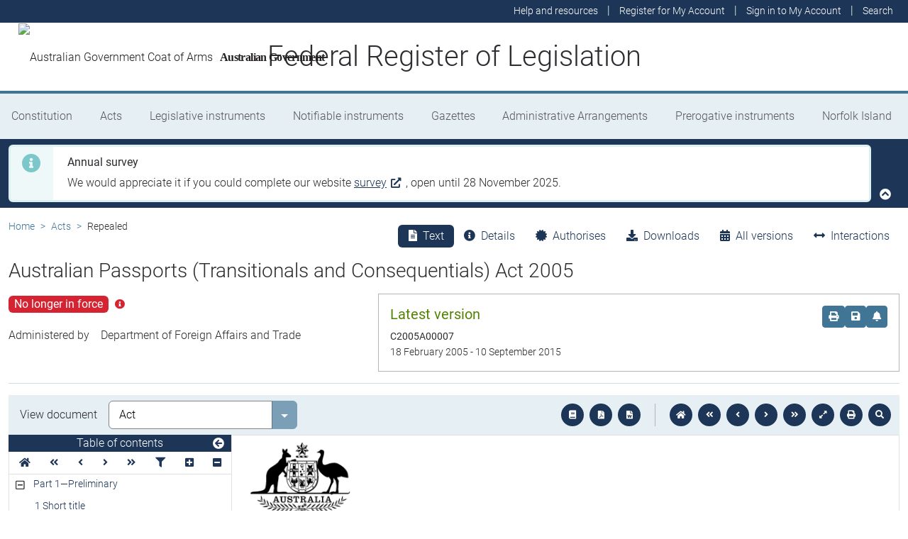

--- FILE ---
content_type: text/html
request_url: https://www.legislation.gov.au/C2005A00007/asmade/2005-02-18/text/original/epub/OEBPS/document_1/document_1.html
body_size: 4955
content:
<?xml version="1.0" encoding="utf-8" standalone="no"?><!DOCTYPE html PUBLIC "-//W3C//DTD XHTML 1.1//EN" "http://www.w3.org/TR/xhtml11/DTD/xhtml11.dtd"><html xmlns="http://www.w3.org/1999/xhtml" xmlns:o="urn:schemas-microsoft-com:office:office"><head><meta http-equiv="Content-Type" content="application/xhtml+xml; charset=utf-8" /><meta http-equiv="Content-Style-Type" content="text/css" /><title></title><!--[if gte mso 9]><xml><o:DocumentProperties><o:Revision>2</o:Revision><o:TotalTime>0</o:TotalTime><o:LastPrinted>2005-06-16T01:18:00Z</o:LastPrinted><o:Created>2008-02-04T00:00:00Z</o:Created><o:LastSaved>2008-02-04T00:00:00Z</o:LastSaved><o:Pages>3</o:Pages><o:Words>1812</o:Words><o:Characters>10334</o:Characters><o:Bytes>236032</o:Bytes><o:Lines>86</o:Lines><o:Paragraphs>24</o:Paragraphs><o:CharactersWithSpaces>12122</o:CharactersWithSpaces><o:Version>10.6817</o:Version></o:DocumentProperties></xml><![endif]--><link href="styles.css" type="text/css" rel="stylesheet" /></head><body><div><p><img src="image.001.png" width="144" height="105" alt="" /></p><p><span>&#xa0;</span></p><p style="line-height:normal"><span>&#xa0;</span></p><p><span>&#xa0;</span></p><p><span>&#xa0;</span></p><p><span>&#xa0;</span></p><p style="margin-bottom:18pt"><span>&#xa0;</span></p><p class="ShortT" style="line-height:20pt"><span>Australian Passports (Transitionals and Consequentials) Act 2005</span></p><p style="margin-bottom:20pt"><span>&#xa0;</span></p><p class="Actno" style="margin-top:20pt; line-height:20pt"><span style="font-size:20pt">No. 7, 2005</span></p><p><span>&#xa0;</span></p><p><span>&#xa0;</span></p><p><span>&#xa0;</span></p><p><span>&#xa0;</span></p><p><span>&#xa0;</span></p><p class="LongT" style="line-height:16pt"><span>An Act to provide for transitional and consequential matters relating to the enactment of the </span><span style="font-style:italic">Australian Passports Act 2005</span><span>, and for related purposes</span></p><p class="Header"><span class="CharChapNo">&#xa0;</span><span class="CharChapText"> </span></p><p class="Header"><span class="CharPartNo">&#xa0;</span><span class="CharPartText"> </span></p><p class="Header"><span class="CharDivNo">&#xa0;</span><span class="CharDivText"> </span></p></div><div style="page-break-before:always; clear:both; mso-break-type:section-break"><p style="margin-bottom:6pt; line-height:18pt"><span style="font-size:18pt">Contents</span></p><p class="TOC2" style="margin-bottom:2pt"><span>Part</span><span>&#xa0;</span><span>1—Preliminary</span></p><p class="TOC5" style="margin-bottom:2pt"><span>1</span><span style="width:29.5pt; text-indent:0pt; display:inline-block">&#xa0;</span><span>Short title</span></p><p class="TOC5" style="margin-bottom:2pt"><span>2</span><span style="width:29.5pt; text-indent:0pt; display:inline-block">&#xa0;</span><span>Commencement</span></p><p class="TOC5" style="margin-bottom:6pt"><span>3</span><span style="width:29.5pt; text-indent:0pt; display:inline-block">&#xa0;</span><span>Schedule(s)</span></p><p class="TOC2" style="margin-bottom:2pt"><span>Part</span><span>&#xa0;</span><span>2—Transitional provisions</span></p><p class="TOC5" style="margin-bottom:2pt"><span>4</span><span style="width:29.5pt; text-indent:0pt; display:inline-block">&#xa0;</span><span>Definitions</span></p><p class="TOC5" style="margin-bottom:2pt"><span>5</span><span style="width:29.5pt; text-indent:0pt; display:inline-block">&#xa0;</span><span>Passports issued under the old Act are taken to have been issued under the new Act</span></p><p class="TOC5" style="margin-bottom:2pt"><span>6</span><span style="width:29.5pt; text-indent:0pt; display:inline-block">&#xa0;</span><span>Travel</span><span>&#x2011;</span><span>related documents issued under the old regulations are taken to have been issued under the new Act</span></p><p class="TOC5" style="margin-bottom:2pt"><span>7</span><span style="width:29.5pt; text-indent:0pt; display:inline-block">&#xa0;</span><span>Old Act continues to apply in relation to pending proceedings and other matters</span></p><p class="TOC5" style="margin-bottom:2pt"><span>8</span><span style="width:29.5pt; text-indent:0pt; display:inline-block">&#xa0;</span><span>Applications under the old Act</span></p><p class="TOC5" style="margin-bottom:2pt"><span>9</span><span style="width:29.5pt; text-indent:0pt; display:inline-block">&#xa0;</span><span>Applications under the old regulations</span></p><p class="TOC5" style="margin-bottom:2pt"><span>10</span><span style="width:25pt; text-indent:0pt; display:inline-block">&#xa0;</span><span>Review of decisions made under the old Act</span></p><p class="TOC5" style="margin-bottom:6pt"><span>11</span><span style="width:25pt; text-indent:0pt; display:inline-block">&#xa0;</span><span>Transitional regulations</span></p><p id="navPoint_1" class="TOC6" style="margin-bottom:7pt"><span>Schedule</span><span>&#xa0;</span><span>1—Consequential amendments</span></p><p class="TOC9" style="margin-top:7pt; margin-bottom:7pt"><span>Administrative Appeals Tribunal Act 1975</span></p><p class="TOC9" style="margin-top:7pt; margin-bottom:7pt"><span>Australian Security Intelligence Organisation Act 1979</span></p><p class="TOC9" style="margin-top:7pt; margin-bottom:7pt"><span>Crimes Act 1914</span></p><p class="TOC9" style="margin-top:7pt; margin-bottom:7pt"><span>Criminal Code Act 1995</span></p><p class="TOC9" style="margin-top:7pt; margin-bottom:7pt"><span>Migration Act 1958</span></p><p class="TOC9" style="margin-top:7pt"><span>Passports Act 1938</span></p><p style="margin-top:3pt"><span>&#xa0;</span></p></div><div style="page-break-before:always; clear:both; mso-break-type:section-break"><p><img src="image.001.png" width="144" height="105" alt="" /></p><p><span>&#xa0;</span></p><p style="margin-bottom:40pt; line-height:normal"><span>&#xa0;</span></p><p class="ShortTP1" style="margin-bottom:40pt; line-height:20pt"><span>Australian Passports (Transitionals and Consequentials) Act 2005</span></p><p class="ActNoP1" style="margin-bottom:20pt; line-height:14pt"><span>No. 7, 2005</span></p><p class="p1LinesBef"><span>&#xa0;</span></p><p style="line-height:2pt"><span style="font-size:14pt; font-weight:bold">&#xa0;</span></p><p class="p1LinesAfter" style="margin-bottom:20pt"><span>&#xa0;</span></p><p class="Page1" style="margin-bottom:12pt"><span>An Act to provide for transitional and consequential matters relating to the enactment of the </span><span style="font-style:italic">Australian Passports Act 2005</span><span>, and for related purposes</span></p><p class="AssentDt" style="margin-top:12pt; margin-bottom:12pt; font-size:12pt"><span>[</span><span style="font-style:italic">Assented to 18 February 2005</span><span>]</span></p><p style="margin-top:12pt; margin-bottom:14pt; line-height:normal; font-size:16pt"><span>The Parliament of Australia enacts:</span></p><h2 id="navPoint_2" style="line-height:16pt"><a id="_Toc95658863"><span class="CharPartNo">Part</span><span class="CharPartNo">&#xa0;</span><span class="CharPartNo">1</span><span>—</span><span class="CharPartText">Preliminary</span></a></h2><p class="Header"><span class="CharDivNo">&#xa0;</span><span class="CharDivText"> </span></p><h5 id="navPoint_3" style="margin-bottom:12pt"><a id="_Toc95658864"><span class="CharSectno">1</span><span>&#xa0; </span><span>Short title</span></a></h5><p class="subsection" style="margin-top:12pt; margin-bottom:14pt"><span style="width:51.05pt; text-indent:0pt; display:inline-block">&#xa0;</span><span style="width:5.65pt; text-indent:0pt; display:inline-block">&#xa0;</span><span>This Act may be cited as the </span><span style="font-style:italic">Australian Passports (Transitionals and Consequentials) Act 2005</span><span>.</span></p><h5 id="navPoint_4" style="margin-bottom:12pt"><a id="_Toc95658865"><span class="CharSectno">2</span><span>&#xa0; </span><span>Commencement</span></a></h5><p class="subsection" style="margin-top:12pt"><span style="width:38.22pt; text-indent:0pt; display:inline-block">&#xa0;</span><span>(1)</span><span style="width:5.65pt; text-indent:0pt; display:inline-block">&#xa0;</span><span>Each provision of this Act specified in column 1 of the table commences, or is taken to have commenced, in accordance with column 2 of the table. Any other statement in column 2 has effect according to its terms.</span></p><p><span>&#xa0;</span></p><table cellspacing="0" cellpadding="0" style="width:355.55pt; border-collapse:collapse"><thead><tr><td colspan="3" style="width:344.85pt; border-top:1.5pt solid #000000; padding-right:5.35pt; padding-left:5.35pt; vertical-align:top"><p class="Tabletext" style="page-break-after:avoid"><span style="font-size:10pt; font-weight:bold">Commencement information</span></p></td></tr><tr><td style="width:74.35pt; border-top:0.75pt solid #000000; border-bottom:0.75pt solid #000000; padding-right:5.35pt; padding-left:5.35pt; vertical-align:top"><p class="Tabletext" style="page-break-after:avoid"><span style="font-size:10pt; font-weight:bold">Column 1</span></p></td><td style="width:180.7pt; border-top:0.75pt solid #000000; border-bottom:0.75pt solid #000000; padding-right:5.35pt; padding-left:5.35pt; vertical-align:top"><p class="Tabletext" style="page-break-after:avoid"><span style="font-size:10pt; font-weight:bold">Column 2</span></p></td><td style="width:68.4pt; border-top:0.75pt solid #000000; border-bottom:0.75pt solid #000000; padding-right:5.35pt; padding-left:5.35pt; vertical-align:top"><p class="Tabletext" style="page-break-after:avoid"><span style="font-size:10pt; font-weight:bold">Column 3</span></p></td></tr><tr><td style="width:74.35pt; border-top:0.75pt solid #000000; border-bottom:1.5pt solid #000000; padding-right:5.35pt; padding-left:5.35pt; vertical-align:top"><p class="Tabletext" style="page-break-after:avoid"><span style="font-size:10pt; font-weight:bold">Provision(s)</span></p></td><td style="width:180.7pt; border-top:0.75pt solid #000000; border-bottom:1.5pt solid #000000; padding-right:5.35pt; padding-left:5.35pt; vertical-align:top"><p class="Tabletext" style="page-break-after:avoid"><span style="font-size:10pt; font-weight:bold">Commencement</span></p></td><td style="width:68.4pt; border-top:0.75pt solid #000000; border-bottom:1.5pt solid #000000; padding-right:5.35pt; padding-left:5.35pt; vertical-align:top"><p class="Tabletext" style="page-break-after:avoid"><span style="font-size:10pt; font-weight:bold">Date/Details</span></p></td></tr></thead><tbody><tr><td style="width:74.35pt; border-top:1.5pt solid #000000; border-bottom:0.75pt solid #000000; padding-right:5.35pt; padding-left:5.35pt; vertical-align:top"><p class="Tabletext"><span style="font-size:10pt">1.</span><span style="font-size:10pt">&#xa0; </span><span style="font-size:10pt">Sections</span><span style="font-size:10pt">&#xa0;</span><span style="font-size:10pt">1 to 3 and anything in this Act not elsewhere covered by this table</span></p></td><td style="width:180.7pt; border-top:1.5pt solid #000000; border-bottom:0.75pt solid #000000; padding-right:5.35pt; padding-left:5.35pt; vertical-align:top"><p class="Tabletext"><span style="font-size:10pt">The day on which this Act receives the Royal Assent.</span></p></td><td style="width:68.4pt; border-top:1.5pt solid #000000; border-bottom:0.75pt solid #000000; padding-right:5.35pt; padding-left:5.35pt; vertical-align:top"><p class="Tabletext"><span style="font-size:10pt">18 February 2005</span></p></td></tr><tr><td style="width:74.35pt; border-top:0.75pt solid #000000; border-bottom:0.75pt solid #000000; padding-right:5.35pt; padding-left:5.35pt; vertical-align:top"><p class="Tabletext"><span style="font-size:10pt">2.</span><span style="font-size:10pt">&#xa0; </span><span style="font-size:10pt">Part</span><span style="font-size:10pt">&#xa0;</span><span style="font-size:10pt">2</span></p></td><td style="width:180.7pt; border-top:0.75pt solid #000000; border-bottom:0.75pt solid #000000; padding-right:5.35pt; padding-left:5.35pt; vertical-align:top"><p class="Tabletext"><span style="font-size:10pt">At the same time as sections</span><span style="font-size:10pt">&#xa0;</span><span style="font-size:10pt">3 to 58 of the </span><span style="font-size:10pt; font-style:italic">Australian Passports Act 2005</span><span style="font-size:10pt"> commence.</span></p></td><td style="width:68.4pt; border-top:0.75pt solid #000000; border-bottom:0.75pt solid #000000; padding-right:5.35pt; padding-left:5.35pt; vertical-align:top"><p class="Tabletext"><span style="font-size:10pt">1 July 2005</span></p></td></tr><tr><td style="width:74.35pt; border-top:0.75pt solid #000000; border-bottom:1.5pt solid #000000; padding-right:5.35pt; padding-left:5.35pt; vertical-align:top"><p class="Tabletext"><span style="font-size:10pt">3.</span><span style="font-size:10pt">&#xa0; </span><span style="font-size:10pt">Schedule</span><span style="font-size:10pt">&#xa0;</span><span style="font-size:10pt">1</span></p></td><td style="width:180.7pt; border-top:0.75pt solid #000000; border-bottom:1.5pt solid #000000; padding-right:5.35pt; padding-left:5.35pt; vertical-align:top"><p class="Tabletext"><span style="font-size:10pt">At the same time as sections</span><span style="font-size:10pt">&#xa0;</span><span style="font-size:10pt">3 to 58 of the </span><span style="font-size:10pt; font-style:italic">Australian Passports Act 2005</span><span style="font-size:10pt"> commence.</span></p></td><td style="width:68.4pt; border-top:0.75pt solid #000000; border-bottom:1.5pt solid #000000; padding-right:5.35pt; padding-left:5.35pt; vertical-align:top"><p class="Tabletext"><span style="font-size:10pt">1 July 2005</span></p></td></tr></tbody></table><p class="notetext" style="margin-bottom:9pt"><span>Note:</span><span style="width:22.55pt; text-indent:0pt; display:inline-block">&#xa0;</span><span>This table relates only to the provisions of this Act as originally passed by the Parliament and assented to. It will not be expanded to deal with provisions inserted in this Act after assent.</span></p><p class="subsection" style="margin-bottom:14pt"><span style="width:38.22pt; text-indent:0pt; display:inline-block">&#xa0;</span><span>(2)</span><span style="width:5.65pt; text-indent:0pt; display:inline-block">&#xa0;</span><span>Column 3 of the table contains additional information that is not part of this Act. Information in this column may be added to or edited in any published version of this Act.</span></p><h5 id="navPoint_5" style="margin-bottom:12pt"><a id="_Toc95658866"><span class="CharSectno">3</span><span>&#xa0; </span><span>Schedule(s)</span></a></h5><p class="subsection" style="margin-top:12pt"><span style="width:51.05pt; text-indent:0pt; display:inline-block">&#xa0;</span><span style="width:5.65pt; text-indent:0pt; display:inline-block">&#xa0;</span><span>Each Act that is specified in a Schedule to this Act is amended or repealed as set out in the applicable items in the Schedule concerned, and any other item in a Schedule to this Act has effect according to its terms.</span></p><p class="PageBreak" style="margin-bottom:14pt"><br style="page-break-before:always; clear:both" /></p><h2 id="navPoint_6" style="line-height:16pt"><a id="_Toc95658867"><span class="CharPartNo">Part</span><span class="CharPartNo">&#xa0;</span><span class="CharPartNo">2</span><span>—</span><span class="CharPartText">Transitional provisions</span></a></h2><p class="Header"><span class="CharDivNo">&#xa0;</span><span class="CharDivText"> </span></p><h5 id="navPoint_7" style="margin-bottom:12pt"><a id="_Toc95658868"><span class="CharSectno">4</span><span>&#xa0; </span><span>Definitions</span></a></h5><p class="subsection" style="margin-top:12pt; margin-bottom:9pt"><span style="width:51.05pt; text-indent:0pt; display:inline-block">&#xa0;</span><span style="width:5.65pt; text-indent:0pt; display:inline-block">&#xa0;</span><span>In this Act:</span></p><p class="Definition" style="margin-bottom:9pt"><span style="font-weight:bold; font-style:italic">commencement day</span><span> means the day on which sections</span><span>&#xa0;</span><span>3 to 58 of the </span><span style="font-style:italic">Australian Passports Act 2005</span><span> commence.</span></p><p class="Definition" style="margin-bottom:9pt"><span style="font-weight:bold; font-style:italic">new Act</span><span> means the </span><span style="font-style:italic">Australian Passports Act 2005</span><span>.</span></p><p class="Definition" style="margin-bottom:9pt"><span style="font-weight:bold; font-style:italic">old Act</span><span> means the </span><span style="font-style:italic">Passports Act 1938</span><span> as in force immediately before the commencement day.</span></p><p class="Definition" style="margin-bottom:14pt"><span style="font-weight:bold; font-style:italic">old regulations</span><span> means the </span><span style="font-style:italic">Passports Regulations 1939</span><span> as in force immediately before the commencement day.</span></p><h5 id="navPoint_8" style="margin-bottom:12pt"><a id="_Toc95658869"><span class="CharSectno">5</span><span>&#xa0; </span><span>Passports issued under the old Act are taken to have been issued under the new Act</span></a></h5><p class="subsection" style="margin-top:12pt; margin-bottom:9pt"><span style="width:38.22pt; text-indent:0pt; display:inline-block">&#xa0;</span><span>(1)</span><span style="width:5.65pt; text-indent:0pt; display:inline-block">&#xa0;</span><span>An Australian passport issued under the old Act is taken, on and from the commencement day, to be an Australian passport issued under the new Act.</span></p><p class="subsection" style="margin-bottom:9pt"><span style="width:38.22pt; text-indent:0pt; display:inline-block">&#xa0;</span><span>(2)</span><span style="width:5.65pt; text-indent:0pt; display:inline-block">&#xa0;</span><span>The passport continues to be valid for the unexpired part of the term it would have had if the old regulations had not been repealed.</span></p><p class="subsection" style="margin-bottom:14pt"><span style="width:38.22pt; text-indent:0pt; display:inline-block">&#xa0;</span><span>(3)</span><span style="width:5.65pt; text-indent:0pt; display:inline-block">&#xa0;</span><span>Subsection</span><span>&#xa0;</span><span>(2) does not prevent the Minister from cancelling the passport under the new Act.</span></p><h5 id="navPoint_9" style="margin-bottom:12pt"><a id="_Toc95658870"><span class="CharSectno">6</span><span>&#xa0; </span><span>Travel</span><span>&#x2011;</span><span>related documents issued under the old regulations are taken to have been issued under the new Act</span></a></h5><p class="subsection" style="margin-top:12pt; margin-bottom:9pt"><span style="width:38.22pt; text-indent:0pt; display:inline-block">&#xa0;</span><span>(1)</span><span style="width:5.65pt; text-indent:0pt; display:inline-block">&#xa0;</span><span>A convention travel document, certificate of identity or document of identity issued under the old regulations is taken, on and from the commencement day, to be a travel</span><span>&#x2011;</span><span>related document (within the meaning of the new Act) issued under the new Act.</span></p><p class="subsection" style="margin-bottom:9pt"><span style="width:38.22pt; text-indent:0pt; display:inline-block">&#xa0;</span><span>(2)</span><span style="width:5.65pt; text-indent:0pt; display:inline-block">&#xa0;</span><span>The document or certificate continues to have effect for the unexpired part of the period specified in the document or certificate.</span></p><p class="subsection" style="margin-bottom:14pt"><span style="width:38.22pt; text-indent:0pt; display:inline-block">&#xa0;</span><span>(3)</span><span style="width:5.65pt; text-indent:0pt; display:inline-block">&#xa0;</span><span>Subsection</span><span>&#xa0;</span><span>(2) does not prevent the Minister from cancelling the document or certificate under the new Act.</span></p><h5 id="navPoint_10" style="margin-bottom:12pt"><a id="_Toc95658871"><span class="CharSectno">7</span><span>&#xa0; </span><span>Old Act continues to apply in relation to pending proceedings and other matters</span></a></h5><p class="subsection" style="margin-top:12pt; margin-bottom:9pt"><span style="width:38.22pt; text-indent:0pt; display:inline-block">&#xa0;</span><span>(1)</span><span style="width:5.65pt; text-indent:0pt; display:inline-block">&#xa0;</span><span>To avoid doubt, except as expressly provided by sections</span><span>&#xa0;</span><span>8, 9 and 10 or by regulations made under section</span><span>&#xa0;</span><span>11, section</span><span>&#xa0;</span><span>8 of the </span><span style="font-style:italic">Acts Interpretation Act 1901</span><span> is to apply in relation to the repeal of Part</span><span>&#xa0;</span><span>1A of the old Act.</span></p><p class="subsection" style="margin-bottom:14pt"><span style="width:38.22pt; text-indent:0pt; display:inline-block">&#xa0;</span><span>(2)</span><span style="width:5.65pt; text-indent:0pt; display:inline-block">&#xa0;</span><span>If, on or after the commencement day, there are proceedings of the Administrative Appeals Tribunal to which paragraph 21AA(5)(c) of the </span><span style="font-style:italic">Administrative Appeals Tribunal Act 1975 </span><span>applies and which relate to the old Act, the amendment made by item</span><span>&#xa0;</span><span>1 of Schedule</span><span>&#xa0;</span><span>1 to this Act is, for the purposes of those proceedings, taken not to have been made.</span></p><h5 id="navPoint_11" style="margin-bottom:12pt"><a id="_Toc95658872"><span class="CharSectno">8</span><span>&#xa0; </span><span>Applications under the old Act</span></a></h5><p class="subsection" style="margin-top:12pt; margin-bottom:14pt"><span style="width:51.05pt; text-indent:0pt; display:inline-block">&#xa0;</span><span style="width:5.65pt; text-indent:0pt; display:inline-block">&#xa0;</span><span>If an application for an Australian passport made under the old Act has not been decided immediately before the commencement day, the application is, on and from the commencement day, taken to be an application for an Australian passport made under the new Act.</span></p><h5 id="navPoint_12" style="margin-bottom:12pt"><a id="_Toc95658873"><span class="CharSectno">9</span><span>&#xa0; </span><span>Applications under the old regulations</span></a></h5><p class="subsection" style="margin-top:12pt; margin-bottom:14pt"><span style="width:51.05pt; text-indent:0pt; display:inline-block">&#xa0;</span><span style="width:5.65pt; text-indent:0pt; display:inline-block">&#xa0;</span><span>If an application for a convention travel document, certificate of identity or document of identity made under the old regulations has not been decided immediately before the commencement day, the application is, on and from the commencement day, taken to be an application for a travel</span><span>&#x2011;</span><span>related document (within the meaning of the new Act) made under the new Act.</span></p><h5 id="navPoint_13" style="margin-bottom:12pt"><a id="_Toc95658874"><span class="CharSectno">10</span><span>&#xa0; </span><span>Review of decisions made under the old Act</span></a></h5><p class="subsection" style="margin-top:12pt; margin-bottom:14pt"><span style="width:51.05pt; text-indent:0pt; display:inline-block">&#xa0;</span><span style="width:5.65pt; text-indent:0pt; display:inline-block">&#xa0;</span><span>Section</span><span>&#xa0;</span><span>11A of the old Act continues to apply in relation to a decision made under that Act, as if that section had not been repealed.</span></p><h5 id="navPoint_14" style="margin-bottom:12pt"><a id="_Toc95658875"><span class="CharSectno">11</span><span>&#xa0; </span><span>Transitional regulations</span></a></h5><p class="subsection" style="margin-top:12pt"><span style="width:51.05pt; text-indent:0pt; display:inline-block">&#xa0;</span><span style="width:5.65pt; text-indent:0pt; display:inline-block">&#xa0;</span><span>The Governor</span><span>&#x2011;</span><span>General may make regulations prescribing matters of a transitional nature (including prescribing any saving or application provisions) arising out of the repeal of Part</span><span>&#xa0;</span><span>1A of the old Act and the commencement of the new Act.</span></p></div><div style="page-break-before:always; clear:both; mso-break-type:section-break"><h6 id="navPoint_15" style="line-height:16pt"><a id="_Toc95658876"><span class="CharAmSchNo">Schedule</span><span class="CharAmSchNo">&#xa0;</span><span class="CharAmSchNo">1</span><span>—</span><span class="CharAmSchText">Consequential amendments</span></a></h6><p class="Header"><span class="CharAmPartNo">&#xa0;</span><span class="CharAmPartText"> </span></p><p id="navPoint_16" class="Heading9" style="margin-bottom:14pt; line-height:14pt"><a id="_Toc95658877"><span>Administrative Appeals Tribunal Act 1975</span></a></p><p class="ItemHead" style="margin-top:14pt; margin-bottom:4pt"><span>1</span><span>&#xa0; </span><span>Paragraph 21AA(5)(c)</span></p><p class="Item" style="margin-bottom:6.1pt"><span>Omit “</span><span style="font-style:italic">Passports Act 1938</span><span>”, substitute “</span><span style="font-style:italic">Australian Passports Act 2005</span><span>”.</span></p><p class="notemargin" style="margin-bottom:14pt"><span>Note:</span><span style="width:15.45pt; text-indent:0pt; display:inline-block">&#xa0;</span><span>Subsection 7(2) of this Act may affect the operation of this amendment.</span></p><p id="navPoint_17" class="Heading9" style="margin-bottom:14pt; line-height:14pt"><a id="_Toc95658878"><span>Australian Security Intelligence Organisation Act 1979</span></a></p><p class="ItemHead" style="margin-top:14pt; margin-bottom:4pt"><span>2</span><span>&#xa0; </span><span>Paragraph 34JBA(1)(a)</span></p><p class="Item" style="margin-bottom:11pt"><span>Omit “</span><span style="font-style:italic">Passports Act 1938</span><span>”, substitute “</span><span style="font-style:italic">Australian Passports Act 2005</span><span>”.</span></p><p class="ItemHead" style="margin-bottom:4pt"><span>3</span><span>&#xa0; </span><span>Paragraph 34JC(1)(a)</span></p><p class="Item" style="margin-bottom:11pt"><span>Omit “</span><span style="font-style:italic">Passports Act 1938</span><span>”, substitute “</span><span style="font-style:italic">Australian Passports Act 2005</span><span>”.</span></p><p class="ItemHead" style="margin-bottom:4pt"><span>4</span><span>&#xa0; </span><span>Section</span><span>&#xa0;</span><span>35 (paragraph</span><span>&#xa0;</span><span>(c) of the definition of </span><span style="font-style:italic">prescribed administrative action</span><span>)</span></p><p class="Item" style="margin-bottom:14pt"><span>Omit “</span><span style="font-style:italic">Passports Act 1938</span><span>”, substitute “</span><span style="font-style:italic">Australian Passports Act 2005</span><span>”.</span></p><p id="navPoint_18" class="Heading9" style="margin-bottom:14pt; line-height:14pt"><a id="_Toc95658879"><span>Crimes Act 1914</span></a></p><p class="ItemHead" style="margin-top:14pt; margin-bottom:4pt"><span>5</span><span>&#xa0; </span><span>Subsection 22(4)</span></p><p class="Item" style="margin-bottom:14pt"><span>Omit “</span><span style="font-style:italic">Passports Act 1938</span><span>”, substitute “</span><span style="font-style:italic">Australian Passports Act 2005</span><span>”.</span></p><p id="navPoint_19" class="Heading9" style="margin-bottom:14pt; line-height:14pt"><a id="_Toc95658880"><span>Criminal Code Act 1995</span></a></p><p class="ItemHead" style="margin-top:14pt; margin-bottom:4pt"><span>6</span><span>&#xa0; </span><span>Paragraph 104.7(1)(c) of the </span><span style="font-style:italic">Criminal Code</span></p><p class="Item" style="margin-bottom:14pt"><span>Omit “</span><span style="font-style:italic">Passports Act 1938</span><span>”, substitute “</span><span style="font-style:italic">Australian Passports Act 2005</span><span>”.</span></p><p id="navPoint_20" class="Heading9" style="margin-bottom:14pt; line-height:14pt"><a id="_Toc95658881"><span>Migration Act 1958</span></a></p><p class="ItemHead" style="margin-top:14pt; margin-bottom:4pt"><span>7</span><span>&#xa0; </span><span>Subsection 5(1) (definition of </span><span style="font-style:italic">Australian passport</span><span>)</span></p><p class="Item" style="margin-bottom:14pt"><span>Omit “</span><span style="font-style:italic">Passports Act 1938</span><span>”, substitute “</span><span style="font-style:italic">Australian Passports Act 2005</span><span>”.</span></p><p id="navPoint_21" class="Heading9" style="margin-bottom:14pt; line-height:14pt"><a id="_Toc95658882"><span>Passports Act 1938</span></a></p><p class="ItemHead" style="margin-top:14pt; margin-bottom:4pt"><span>8</span><span>&#xa0; </span><span>Title</span></p><p class="Item"><span>Repeal the title, substitute:</span></p><p class="LongT" style="margin-bottom:11pt; line-height:16pt"><span>An Act relating to foreign passports and other foreign travel documents</span></p><p class="ItemHead" style="margin-bottom:4pt"><span>9</span><span>&#xa0; </span><span>Section</span><span>&#xa0;</span><span>1</span></p><p class="Item" style="margin-bottom:11pt"><span>Omit “</span><span style="font-style:italic">Passports Act 1938</span><span>”, substitute “</span><span style="font-style:italic">Foreign Passports (Law Enforcement and Security) Act 2005</span><span>”.</span></p><p class="ItemHead" style="margin-bottom:4pt"><span>10</span><span>&#xa0; </span><span>Sections</span><span>&#xa0;</span><span>3 and 4A</span></p><p class="Item" style="margin-bottom:11pt"><span>Repeal the sections.</span></p><p class="ItemHead" style="margin-bottom:4pt"><span>11</span><span>&#xa0; </span><span>Subsection 5(1) (definition of </span><span style="font-style:italic">Administrator</span><span>)</span></p><p class="Item" style="margin-bottom:11pt"><span>Repeal the definition.</span></p><p class="ItemHead" style="margin-bottom:4pt"><span>12</span><span>&#xa0; </span><span>Subsection 5(1) (definition of </span><span style="font-style:italic">approved officer</span><span>)</span></p><p class="Item" style="margin-bottom:11pt"><span>Repeal the definition.</span></p><p class="ItemHead" style="margin-bottom:4pt"><span>13</span><span>&#xa0; </span><span>Subsection 5(1) (definition of </span><span style="font-style:italic">approved representative</span><span>)</span></p><p class="Item" style="margin-bottom:11pt"><span>Repeal the definition.</span></p><p class="ItemHead" style="margin-bottom:4pt"><span>14</span><span>&#xa0; </span><span>Subsection 5(1) (definition of </span><span style="font-style:italic">approved senior officer</span><span>)</span></p><p class="Item" style="margin-bottom:11pt"><span>Repeal the definition.</span></p><p class="ItemHead" style="margin-bottom:4pt"><span>15</span><span>&#xa0; </span><span>Subsection 5(1) (definition of </span><span style="font-style:italic">Australian citizen</span><span>)</span></p><p class="Item" style="margin-bottom:11pt"><span>Repeal the definition.</span></p><p class="ItemHead" style="margin-bottom:4pt"><span>16</span><span>&#xa0; </span><span>Subsection 5(1) (definition of </span><span style="font-style:italic">Australian passport</span><span>)</span></p><p class="Item" style="margin-bottom:11pt"><span>Repeal the definition.</span></p><p class="ItemHead" style="margin-bottom:4pt"><span>17</span><span>&#xa0; </span><span>Subsection 5(1) (definition of </span><span style="font-style:italic">authorized officer</span><span>)</span></p><p class="Item" style="margin-bottom:11pt"><span>Repeal the definition.</span></p><p class="ItemHead" style="margin-bottom:4pt"><span>18</span><span>&#xa0; </span><span>Subsection 5(1) (definition of </span><span style="font-style:italic">offence against this Act</span><span>)</span></p><p class="Item" style="margin-bottom:11pt"><span>Repeal the definition.</span></p><p class="ItemHead" style="margin-bottom:4pt"><span>19</span><span>&#xa0; </span><span>Subsection 5(1) (definition of </span><span style="font-style:italic">officer</span><span>)</span></p><p class="Item" style="margin-bottom:11pt"><span>Repeal the definition.</span></p><p class="ItemHead" style="margin-bottom:4pt"><span>20</span><span>&#xa0; </span><span>Subsection 5(1) (definition of </span><span style="font-style:italic">prescribed minor</span><span>)</span></p><p class="Item" style="margin-bottom:11pt"><span>Repeal the definition.</span></p><p class="ItemHead" style="margin-bottom:4pt"><span>21</span><span>&#xa0; </span><span>Subsection 5(1) (definition of </span><span style="font-style:italic">this Act</span><span>)</span></p><p class="Item" style="margin-bottom:11pt"><span>Repeal the definition.</span></p><p class="ItemHead" style="margin-bottom:4pt"><span>22</span><span>&#xa0; </span><span>Subsections 5(2), (3) and (5)</span></p><p class="Item" style="margin-bottom:11pt"><span>Repeal the subsections.</span></p><p class="ItemHead" style="margin-bottom:4pt"><span>23</span><span>&#xa0; </span><span>Sections</span><span>&#xa0;</span><span>6, 6AA, 6AB and 6A</span></p><p class="Item" style="margin-bottom:11pt"><span>Repeal the sections.</span></p><p class="ItemHead" style="margin-bottom:4pt"><span>24</span><span>&#xa0; </span><span>Part</span><span>&#xa0;</span><span>1A</span></p><p class="Item" style="margin-bottom:11pt"><span>Repeal the Part.</span></p><p class="ItemHead" style="margin-bottom:4pt"><span>25</span><span>&#xa0; </span><span>Subsection 14(2) (paragraph</span><span>&#xa0;</span><span>(a) of the definition of </span><span style="font-style:italic">competent authority</span><span>)</span></p><p class="Item" style="margin-bottom:2pt"><span>Repeal the paragraph, substitute:</span></p><p class="paragraph" style="margin-bottom:2pt"><span style="width:64.34pt; text-indent:0pt; display:inline-block">&#xa0;</span><span>(a)</span><span style="width:5.65pt; text-indent:0pt; display:inline-block">&#xa0;</span><span>a member of the diplomatic staff of an Australian mission, being a person who is a member of the diplomatic staff of the mission within the meaning of the Vienna Convention on Diplomatic Relations; or</span></p><p class="paragraph" style="margin-bottom:11pt"><span style="width:59.46pt; text-indent:0pt; display:inline-block">&#xa0;</span><span>(aa)</span><span style="width:5.65pt; text-indent:0pt; display:inline-block">&#xa0;</span><span>a consular officer of an Australian consulate, being a person who is a consular officer (but not an honorary consular officer) within the meaning of the Vienna Convention on Consular Relations; or</span></p><p class="ItemHead" style="margin-bottom:4pt"><span>26</span><span>&#xa0; </span><span>Subsection 14(2) (at the end of the definition of </span><span style="font-style:italic">competent authority</span><span>)</span></p><p class="Item" style="margin-bottom:6.1pt"><span>Add:</span></p><p class="notetext" style="margin-bottom:6.1pt"><span>Note 1:</span><span style="width:15.8pt; text-indent:0pt; display:inline-block">&#xa0;</span><span>The text of the Vienna Convention on Diplomatic Relations is set out in Australian Treaty Series 1968 No.</span><span>&#xa0;</span><span>3. In 2005 this was available in the Australian Treaties Library of the Department of Foreign Affairs and Trade, accessible on the Internet through that Department’s world</span><span>&#x2011;</span><span>wide web site.</span></p><p class="notetext" style="margin-bottom:11pt"><span>Note 2:</span><span style="width:15.8pt; text-indent:0pt; display:inline-block">&#xa0;</span><span>The text of the Vienna Convention on Consular Relations is set out in Australian Treaty Series 1973 No.</span><span>&#xa0;</span><span>7. In 2005 this was available in the Australian Treaties Library of the Department of Foreign Affairs and Trade, accessible on the Internet through that Department’s world</span><span>&#x2011;</span><span>wide web site.</span></p><p class="ItemHead" style="margin-bottom:4pt"><span>27</span><span>&#xa0; </span><span>Subsection 15(2) (subparagraph</span><span>&#xa0;</span><span>(b)(i) of the definition of </span><span style="font-style:italic">competent authority</span><span>)</span></p><p class="Item" style="margin-bottom:2pt"><span>Repeal the subparagraph, substitute:</span></p><p class="paragraphsub" style="margin-bottom:2pt"><span style="width:88.87pt; text-indent:0pt; display:inline-block">&#xa0;</span><span>(i)</span><span style="width:5.65pt; text-indent:0pt; display:inline-block">&#xa0;</span><span>a member of the diplomatic staff of an Australian mission, being a person who is a member of the diplomatic staff of the mission within the meaning of the Vienna Convention on Diplomatic Relations; or</span></p><p class="paragraphsub" style="margin-bottom:11pt"><span style="width:83.99pt; text-indent:0pt; display:inline-block">&#xa0;</span><span>(ia)</span><span style="width:5.65pt; text-indent:0pt; display:inline-block">&#xa0;</span><span>a consular officer of an Australian consulate, being a person who is a consular officer (but not an honorary consular officer) within the meaning of the Vienna Convention on Consular Relations; or</span></p><p class="ItemHead" style="margin-bottom:4pt"><span>28</span><span>&#xa0; </span><span>Subsection 15(2) (at the end of the definition of </span><span style="font-style:italic">competent authority</span><span>)</span></p><p class="Item" style="margin-bottom:6.1pt"><span>Add:</span></p><p class="notetext" style="margin-bottom:6.1pt"><span>Note 1:</span><span style="width:15.8pt; text-indent:0pt; display:inline-block">&#xa0;</span><span>The text of the Vienna Convention on Diplomatic Relations is set out in Australian Treaty Series 1968 No.</span><span>&#xa0;</span><span>3. In 2005 this was available in the Australian Treaties Library of the Department of Foreign Affairs and Trade, accessible on the Internet through that Department’s world</span><span>&#x2011;</span><span>wide web site.</span></p><p class="notetext" style="margin-bottom:11pt"><span>Note 2:</span><span style="width:15.8pt; text-indent:0pt; display:inline-block">&#xa0;</span><span>The text of the Vienna Convention on Consular Relations is set out in Australian Treaty Series 1973 No.</span><span>&#xa0;</span><span>7. In 2005 this was available in the Australian Treaties Library of the Department of Foreign Affairs and Trade, accessible on the Internet through that Department’s world</span><span>&#x2011;</span><span>wide web site.</span></p><p class="ItemHead" style="margin-bottom:4pt"><span>29</span><span>&#xa0; </span><span>After section</span><span>&#xa0;</span><span>23</span></p><p class="Item" style="margin-bottom:14pt"><span>Add:</span></p><h5 id="navPoint_22" style="margin-bottom:12pt"><a id="_Toc95658883"><span class="CharSectno">23A</span><span>&#xa0; </span><span>Delegation of Minister’s power to order surrender of documents</span></a></h5><p class="subsection" style="margin-top:12pt; margin-bottom:9pt"><span style="width:38.22pt; text-indent:0pt; display:inline-block">&#xa0;</span><span>(1)</span><span style="width:5.65pt; text-indent:0pt; display:inline-block">&#xa0;</span><span>The Minister may delegate to an SES employee the Minister’s power to make an order under subsection 16(1) in response to a request made under section</span><span>&#xa0;</span><span>13.</span></p><p class="subsection" style="margin-bottom:11pt"><span style="width:38.22pt; text-indent:0pt; display:inline-block">&#xa0;</span><span>(2)</span><span style="width:5.65pt; text-indent:0pt; display:inline-block">&#xa0;</span><span>In exercising powers or functions under a delegation, the delegate must comply with any directions of the Minister.</span></p><p class="ItemHead" style="margin-bottom:4pt"><span>30</span><span>&#xa0; </span><span>Paragraph 25(a)</span></p><p class="Item" style="margin-bottom:11pt"><span>Omit “this Part or by Part</span><span>&#xa0;</span><span>2 or 3 of”.</span></p><p class="ItemHead" style="margin-bottom:4pt"><span>31</span><span>&#xa0; </span><span>Paragraph 25(b)</span></p><p class="Item"><span>Omit “this Part or to Part</span><span>&#xa0;</span><span>2 or 3 of”.</span></p></div><div style="page-break-before:always; clear:both; mso-break-type:section-break"><p class="AssentBk" style="page-break-after:avoid"><span>&#xa0;</span></p><p class="2ndRd" style="page-break-after:avoid; line-height:13pt"><span>&#xa0;</span><span>[</span><span style="font-style:italic">Minister’s second reading speech made in—</span></p><p class="2ndRd" style="page-break-after:avoid; line-height:13pt"><span style="font-style:italic">House of Representatives on 2 December 2004</span></p><p class="2ndRd" style="page-break-after:avoid; line-height:13pt"><span style="font-style:italic">Senate on 9 December 2004</span><span>]</span></p><div style="float:left"><p style="background-color:#ffffff"><span>(230/04)</span></p></div><p><span>&#xa0;</span></p></div></body></html>

--- FILE ---
content_type: text/css
request_url: https://www.legislation.gov.au/C2005A00007/asmade/2005-02-18/text/original/epub/OEBPS/document_1/styles.css
body_size: 3032
content:
/*****************************************/
/* Styles for document saved to a stream */
/*****************************************/

body { line-height:13pt; font-family:'Times New Roman', serif; font-size:11pt }
h1, h2, h3, h4, h5, h6, p { margin:0pt }
li, table { margin-top:0pt; margin-bottom:0pt }
h1 { margin-top:12pt; margin-left:56.7pt; margin-bottom:3pt; text-indent:-56.7pt; page-break-inside:avoid; page-break-after:avoid; line-height:13pt; font-family:'Times New Roman', serif; font-size:18pt; font-weight:bold }
h2 { margin-top:14pt; margin-left:56.7pt; margin-bottom:3pt; text-indent:-56.7pt; page-break-inside:avoid; page-break-after:avoid; line-height:13pt; font-family:'Times New Roman', serif; font-size:16pt; font-weight:bold; font-style:normal }
h3 { margin-top:12pt; margin-left:56.7pt; margin-bottom:3pt; text-indent:-56.7pt; page-break-inside:avoid; page-break-after:avoid; line-height:13pt; font-family:'Times New Roman', serif; font-size:14pt; font-weight:bold }
h4 { margin-top:11pt; margin-left:56.7pt; margin-bottom:3pt; text-indent:-56.7pt; page-break-inside:avoid; page-break-after:avoid; line-height:13pt; font-size:13pt; font-weight:bold }
h5 { margin-top:14pt; margin-left:56.7pt; margin-bottom:3pt; text-indent:-56.7pt; page-break-inside:avoid; page-break-after:avoid; line-height:13pt; font-size:12pt; font-weight:bold; font-style:normal }
h6 { margin-top:12pt; margin-left:56.7pt; margin-bottom:3pt; text-indent:-56.7pt; page-break-inside:avoid; page-break-after:avoid; line-height:13pt; font-family:Arial, sans-serif; font-size:16pt; font-weight:bold }
.Heading7 { margin-top:14pt; margin-left:56.7pt; margin-bottom:3pt; text-indent:-56.7pt; page-break-inside:avoid; page-break-after:avoid; line-height:13pt; font-family:Arial, sans-serif; font-size:14pt; font-weight:bold }
.Heading8 { margin-top:12pt; margin-left:56.7pt; margin-bottom:3pt; text-indent:-56.7pt; page-break-inside:avoid; page-break-after:avoid; line-height:13pt; font-family:Arial, sans-serif; font-size:13pt; font-weight:bold }
.Heading9 { margin-top:14pt; margin-left:56.7pt; margin-bottom:3pt; text-indent:-56.7pt; page-break-inside:avoid; page-break-after:auto; line-height:13pt; font-size:14pt; font-weight:bold; font-style:italic }
.\32ndRd { line-height:normal; font-size:10pt }
.ActNoCP { margin-top:20pt; line-height:13pt; font-size:12pt; font-weight:bold }
.ActNoP1 { margin-top:40pt; line-height:13pt; font-size:14pt; font-weight:bold }
.ActNotes1 { margin-top:3pt; margin-left:56.7pt; text-indent:-56.7pt; line-height:normal; font-family:Arial, sans-serif; font-size:8pt }
.ActNotes1a { margin-top:3pt; margin-left:85.05pt; text-indent:-85.05pt; line-height:9pt; font-family:Arial, sans-serif; font-size:8pt }
.ActNotes1ai { margin-left:99.25pt; text-indent:-99.25pt; line-height:9pt; font-family:Arial, sans-serif; font-size:8pt }
.ActNotesa { margin-top:3pt; margin-left:21.25pt; text-indent:-21.25pt; line-height:9pt; font-family:Arial, sans-serif; font-size:8pt }
.Actno { margin-top:12pt; line-height:13pt; font-size:12pt; font-weight:bold }
.AmendTableColHead { margin-top:3pt; margin-right:5.65pt; margin-left:8.5pt; text-indent:-8.5pt; line-height:10pt; font-family:Arial, sans-serif; font-size:9pt }
.AssentBk { line-height:normal; font-size:10pt }
.AssentDt { line-height:normal; font-size:10pt }
.BalloonText { line-height:13pt; font-family:Tahoma, sans-serif; font-size:8pt }
.BlockText { margin-right:72pt; margin-left:72pt; margin-bottom:6pt; line-height:13pt; font-size:11pt }
.Blocks { font-size:12pt }
.BodyText { margin-bottom:6pt; line-height:13pt; font-size:11pt }
.BodyText2 { margin-bottom:6pt; line-height:200%; font-size:11pt }
.BodyText3 { margin-bottom:6pt; line-height:13pt; font-size:8pt }
.BodyTextFirstIndent { margin-bottom:6pt; text-indent:10.5pt; line-height:13pt; font-size:11pt }
.BodyTextFirstIndent2 { margin-left:14.15pt; margin-bottom:6pt; text-indent:10.5pt; line-height:13pt; font-size:11pt }
.BodyTextIndent { margin-left:14.15pt; margin-bottom:6pt; line-height:13pt; font-size:11pt }
.BodyTextIndent2 { margin-left:14.15pt; margin-bottom:6pt; line-height:200%; font-size:11pt }
.BodyTextIndent3 { margin-left:14.15pt; margin-bottom:6pt; line-height:13pt; font-size:8pt }
.BodyTextIndex { margin-left:14.2pt; margin-bottom:6pt; line-height:13pt; font-size:11pt }
.BoxHeadBold { margin-top:12pt; margin-left:56.7pt; line-height:13pt; border:0.75pt solid #000000; padding:5pt; font-size:11pt; font-weight:bold }
.BoxHeadItalic { margin-top:12pt; margin-left:56.7pt; line-height:13pt; border:0.75pt solid #000000; padding:5pt; font-size:11pt; font-weight:normal; font-style:italic }
.BoxList { margin-top:12pt; margin-left:77.95pt; text-indent:-21.25pt; line-height:13pt; border:0.75pt solid #000000; padding:5pt; font-size:11pt }
.BoxNote { margin-top:6.1pt; margin-left:147.4pt; text-indent:-90.7pt; line-height:9.9pt; border:0.75pt solid #000000; padding:5pt; font-size:9pt }
.BoxPara { margin-top:12pt; margin-left:127.6pt; text-indent:-70.9pt; line-height:13pt; border:0.75pt solid #000000; padding:5pt; font-size:11pt }
.BoxStep { margin-top:12pt; margin-left:99.25pt; text-indent:-42.55pt; line-height:13pt; border:0.75pt solid #000000; padding:5pt; font-size:11pt }
.BoxText { margin-top:12pt; margin-left:56.7pt; line-height:13pt; border:0.75pt solid #000000; padding:5pt; font-size:11pt }
.CTA- { margin-top:3pt; margin-left:4.25pt; text-indent:-4.25pt; line-height:12pt }
.CTA-- { margin-top:3pt; margin-left:7.1pt; text-indent:-7.1pt; line-height:12pt }
.CTA--- { margin-top:3pt; margin-left:9.9pt; text-indent:-9.9pt; line-height:12pt }
.CTA---- { margin-top:3pt; margin-left:12.75pt; text-indent:-12.75pt; line-height:12pt }
.CTA1a { margin-top:2pt; margin-left:33.7pt; text-indent:-33.7pt; line-height:12pt }
.CTA1ai { margin-top:2pt; margin-left:62.7pt; text-indent:-62.7pt; line-height:12pt }
.CTA2a { margin-top:2pt; margin-left:37.4pt; text-indent:-37.4pt; line-height:12pt }
.CTA2ai { margin-top:2pt; margin-left:66.2pt; text-indent:-66.2pt; line-height:12pt }
.CTA3a { margin-top:2pt; margin-left:40.3pt; text-indent:-40.3pt; line-height:12pt }
.CTA3ai { margin-top:2pt; margin-left:68.05pt; text-indent:-68.05pt; line-height:12pt }
.CTA4a { margin-top:2pt; margin-left:43.8pt; text-indent:-43.8pt; line-height:12pt }
.CTA4ai { margin-top:2pt; margin-left:72.5pt; text-indent:-72.5pt; line-height:12pt }
.CTACAPS { margin-top:3pt; line-height:12pt; font-size:10pt }
.CTAright { margin-top:3pt; text-align:right; line-height:normal; font-size:10pt }
.Caption { margin-top:6pt; margin-bottom:6pt; line-height:13pt; font-size:10pt; font-weight:bold }
.Closing { margin-left:212.6pt; line-height:13pt; font-size:11pt }
.CommentSubject { line-height:13pt; font-size:10pt; font-weight:bold }
.CommentText { line-height:13pt; font-size:10pt }
.Contents { line-height:13pt; font-size:18pt }
.CoverActNo { margin-top:12pt; line-height:13pt; font-size:12pt; font-weight:bold }
.Date { line-height:13pt; font-size:11pt }
.Definition { margin-top:9pt; margin-left:56.7pt; text-indent:0pt; line-height:13pt; font-size:11pt }
.DocumentMap { line-height:13pt; font-family:Tahoma, sans-serif; font-size:11pt; background-color:#000080 }
.E-mailSignature { line-height:13pt; font-size:11pt }
.ENoteNo { margin-top:6pt; margin-left:56.7pt; margin-bottom:6pt; text-indent:-56.7pt; line-height:13pt; font-family:Arial, sans-serif; font-size:12pt; font-weight:bold }
.ETApara { margin-top:3pt; margin-left:41.4pt; text-indent:-41.4pt }
.ETAsub-subpara { margin-top:3pt; margin-left:76.15pt; text-indent:-76.15pt }
.ETAsubitem { margin-top:3pt; margin-left:22.7pt; text-indent:-22.7pt }
.ETAsubpara { margin-top:3pt; margin-left:59.65pt; text-indent:-59.65pt }
.EndNote { margin-top:9pt; line-height:13pt; font-size:11pt }
.EndnoteText { line-height:13pt; font-size:10pt }
.EnvelopeAddress { margin-left:144pt; line-height:13pt; font-family:Arial, sans-serif; font-size:12pt }
.EnvelopeReturn { line-height:13pt; font-family:Arial, sans-serif; font-size:10pt }
.Footer { line-height:13pt; font-size:9pt }
.FootnoteText { line-height:13pt; font-size:10pt }
.Formula { margin-left:56.7pt; line-height:13pt; font-size:10pt }
.HTMLAddress { line-height:13pt; font-size:11pt; font-style:italic }
.HTMLPreformatted { line-height:13pt; font-family:'Courier New', monospace; font-size:10pt }
.Header { page-break-inside:avoid; page-break-after:avoid; line-height:8pt; font-size:8pt }
.Headerpartodd { page-break-after:avoid; line-height:13pt; font-size:10pt }
.House { font-size:14pt }
.Index1 { margin-left:11pt; text-indent:-11pt; line-height:13pt; font-size:11pt }
.Index2 { margin-left:22pt; text-indent:-11pt; line-height:13pt; font-size:11pt }
.Index3 { margin-left:33pt; text-indent:-11pt; line-height:13pt; font-size:11pt }
.Index4 { margin-left:44pt; text-indent:-11pt; line-height:13pt; font-size:11pt }
.Index5 { margin-left:55pt; text-indent:-11pt; line-height:13pt; font-size:11pt }
.Index6 { margin-left:66pt; text-indent:-11pt; line-height:13pt; font-size:11pt }
.Index7 { margin-left:77pt; text-indent:-11pt; line-height:13pt; font-size:11pt }
.Index8 { margin-left:88pt; text-indent:-11pt; line-height:13pt; font-size:11pt }
.Index9 { margin-left:99pt; text-indent:-11pt; line-height:13pt; font-size:11pt }
.IndexHeading { line-height:13pt; font-family:Arial, sans-serif; font-size:11pt; font-weight:bold }
.Item { margin-top:4pt; margin-left:35.45pt; text-indent:0pt; page-break-inside:avoid; line-height:13pt; font-size:11pt }
.ItemHead { margin-top:11pt; margin-left:35.45pt; text-indent:-35.45pt; page-break-inside:avoid; page-break-after:avoid; line-height:13pt; font-family:Arial, sans-serif; font-size:12pt; font-weight:bold }
.List { margin-left:14.15pt; text-indent:-14.15pt; line-height:13pt; font-size:11pt }
.List2 { margin-left:28.3pt; text-indent:-14.15pt; line-height:13pt; font-size:11pt }
.List3 { margin-left:42.45pt; text-indent:-14.15pt; line-height:13pt; font-size:11pt }
.List4 { margin-left:56.6pt; text-indent:-14.15pt; line-height:13pt; font-size:11pt }
.List5 { margin-left:70.75pt; text-indent:-14.15pt; line-height:13pt; font-size:11pt }
.ListBullet { margin-left:18pt; text-indent:-18pt; line-height:13pt; font-size:11pt }
.ListBullet2 { margin-left:32.15pt; text-indent:-18pt; line-height:13pt; font-size:11pt }
.ListBullet3 { margin-left:46.3pt; text-indent:-18pt; line-height:13pt; font-size:11pt }
.ListBullet4 { margin-left:60.45pt; text-indent:-18pt; line-height:13pt; font-size:11pt }
.ListBullet5 { margin-left:74.6pt; text-indent:-18pt; line-height:13pt; font-size:11pt }
.ListContinue { margin-left:14.15pt; margin-bottom:6pt; line-height:13pt; font-size:11pt }
.ListContinue2 { margin-left:28.3pt; margin-bottom:6pt; line-height:13pt; font-size:11pt }
.ListContinue3 { margin-left:42.45pt; margin-bottom:6pt; line-height:13pt; font-size:11pt }
.ListContinue4 { margin-left:56.6pt; margin-bottom:6pt; line-height:13pt; font-size:11pt }
.ListContinue5 { margin-left:70.75pt; margin-bottom:6pt; line-height:13pt; font-size:11pt }
.ListNumber { margin-left:18pt; text-indent:-18pt; line-height:13pt; font-size:11pt }
.ListNumber2 { margin-left:32.15pt; text-indent:-18pt; line-height:13pt; font-size:11pt }
.ListNumber3 { margin-left:46.3pt; text-indent:-18pt; line-height:13pt; font-size:11pt }
.ListNumber4 { margin-left:60.45pt; text-indent:-18pt; line-height:13pt; font-size:11pt }
.ListNumber5 { margin-left:74.6pt; text-indent:-18pt; line-height:13pt; font-size:11pt }
.LongT { line-height:13pt; font-size:16pt; font-weight:bold }
.Macro { line-height:13pt; font-family:'Courier New', monospace }
.Mathtype { line-height:13pt; font-size:11pt }
.MessageHeader { margin-left:56.7pt; text-indent:-56.7pt; line-height:13pt; border:0.75pt solid #000000; padding:1pt; font-family:Arial, sans-serif; font-size:12pt; background-color:#cccccc }
.NormalWeb { line-height:13pt; font-size:12pt }
.NormalIndent { margin-left:36pt; line-height:13pt; font-size:11pt }
.NoteHeading { line-height:13pt; font-size:11pt }
.NotesSection { margin-top:12pt; line-height:13pt; font-family:Arial, sans-serif; font-size:14pt; font-weight:bold }
.Page1 { margin-top:20pt; line-height:normal; font-size:16pt; font-weight:bold }
.PageBreak { line-height:normal; font-size:2pt }
.ParlAmend { margin-top:12pt; text-indent:-28.35pt; line-height:12pt; font-size:12pt }
.Penalty { margin-top:9pt; margin-left:99.25pt; text-indent:-42.55pt; line-height:13pt; font-size:11pt }
.PlainText { line-height:13pt; font-family:'Courier New', monospace; font-size:10pt }
.Portfolio { font-style:italic }
.Preamble { margin-top:14pt; margin-left:56.7pt; margin-bottom:3pt; text-indent:-56.7pt; page-break-inside:avoid; page-break-after:avoid; line-height:normal; font-size:14pt; font-weight:bold }
.Reading { font-style:italic }
.ReprintDate { margin-top:12pt; line-height:13pt; font-size:14pt; font-weight:bold }
.Salutation { line-height:13pt; font-size:11pt }
.ScalePlusRef { line-height:normal; font-size:9pt }
.SectHead { margin-top:14pt; margin-left:56.7pt; margin-bottom:3pt; text-indent:-56.7pt; page-break-inside:avoid; page-break-after:avoid; line-height:13pt; font-size:12pt; font-weight:bold }
.Session { font-size:14pt }
.ShortT { margin-top:18pt; line-height:13pt; font-size:20pt; font-weight:bold }
.ShortTCP { margin-top:18pt; line-height:13pt; font-size:20pt; font-weight:bold }
.ShortTP1 { margin-top:40pt; line-height:13pt; font-size:20pt; font-weight:bold }
.Signature { margin-left:212.6pt; line-height:13pt; font-size:11pt }
.Specialih { margin-top:11pt; margin-left:35.45pt; text-indent:-35.45pt; page-break-inside:avoid; page-break-after:avoid; line-height:13pt; font-family:Arial, sans-serif; font-size:12pt; font-weight:bold }
.Sponsor { font-size:11pt; font-style:italic }
.Subitem { margin-top:9pt; margin-left:35.45pt; text-indent:-35.45pt; line-height:13pt; font-size:11pt }
.SubitemHead { margin-top:11pt; margin-left:35.45pt; page-break-inside:avoid; page-break-after:avoid; line-height:13pt; font-family:Arial, sans-serif; font-size:11pt; font-style:italic }
.SubsectionHead { margin-top:12pt; margin-left:56.7pt; text-indent:0pt; page-break-inside:avoid; page-break-after:avoid; line-height:13pt; font-size:11pt; font-style:italic }
.Subtitle { margin-bottom:3pt; text-align:center; line-height:13pt; font-family:Arial, sans-serif; font-size:12pt }
.TLPBoxTextnote { margin-top:12pt; margin-left:56.7pt; text-align:right; line-height:12pt; border:0.75pt solid #000000; padding:5pt; font-size:9pt }
.TLPLink { margin-top:18pt; margin-left:56.7pt; margin-bottom:3pt; text-indent:0pt; page-break-inside:auto; page-break-after:auto; line-height:normal; font-size:10pt; font-weight:normal; font-style:italic }
.TLPNotebullet { margin-top:6.1pt; margin-left:61.25pt; text-indent:52.15pt; line-height:9.9pt; font-size:9pt }
.TLPTableBullet { margin-left:14.2pt; text-indent:-14.2pt; line-height:12pt; font-size:10pt }
.TLPnoteright { margin-top:6.1pt; margin-left:99.25pt; text-indent:-42.55pt; text-align:right; line-height:9.9pt; font-size:9pt }
.TOAHeading { margin-top:6pt; line-height:13pt; font-family:Arial, sans-serif; font-size:12pt; font-weight:bold }
.TOAmRenumbered { margin-top:3pt; margin-right:5.65pt; margin-left:0pt; text-indent:0pt; line-height:9pt; font-family:Arial, sans-serif; font-size:8pt }
.TOC1 { margin:6pt 28.35pt 3pt 73.7pt; text-indent:-73.7pt; page-break-inside:avoid; page-break-after:avoid; line-height:normal; font-size:14pt; font-weight:bold }
.TOC2 { margin:6pt 28.35pt 0pt 43.95pt; text-indent:-43.95pt; page-break-inside:avoid; page-break-after:avoid; line-height:normal; font-size:12pt; font-weight:bold }
.TOC3 { margin:4pt 28.35pt 0pt 80.2pt; text-indent:-58.95pt; page-break-inside:avoid; page-break-after:avoid; line-height:normal; font-size:11pt; font-weight:bold }
.TOC4 { margin:4pt 28.35pt 3pt 109.15pt; text-indent:-66.6pt; page-break-inside:avoid; page-break-after:avoid; line-height:normal; font-size:10pt; font-weight:bold }
.TOC5 { margin:2pt 28.35pt 0pt 104.9pt; text-indent:-34pt; page-break-inside:avoid; page-break-after:auto; line-height:normal; font-size:9pt; font-weight:normal }
.TOC6 { margin:6pt 28.35pt 3pt 0pt; text-indent:0pt; page-break-inside:avoid; page-break-after:auto; line-height:normal; font-size:12pt; font-weight:bold }
.TOC7 { margin:6pt 28.35pt 0pt 62.65pt; text-indent:-41.4pt; page-break-inside:avoid; page-break-after:auto; line-height:normal; font-size:12pt; font-weight:normal }
.TOC8 { margin:4pt 28.35pt 0pt 95pt; text-indent:-52.45pt; page-break-inside:avoid; page-break-after:auto; line-height:normal; font-size:10pt; font-weight:normal }
.TOC9 { margin:4pt 28.35pt 3pt 42.55pt; text-indent:0pt; page-break-inside:avoid; page-break-after:auto; line-height:13pt; font-size:10pt; font-weight:normal; font-style:italic }
.Table { margin-top:3pt; line-height:12pt; font-size:10pt }
.TableofAuthorities { margin-left:11pt; text-indent:-11pt; line-height:13pt; font-size:11pt }
.TableofFigures { margin-left:22pt; text-indent:-22pt; line-height:13pt; font-size:11pt }
.TableAA { margin-left:52.75pt; text-indent:-14.2pt; line-height:12pt; font-size:10pt }
.Tablea { margin-left:14.2pt; text-indent:-14.2pt; line-height:normal; font-size:10pt }
.Tablei { margin-left:41.4pt; text-indent:-14.2pt; line-height:12pt; font-size:10pt }
.TableA0 { margin-top:6pt; margin-bottom:6pt; line-height:13pt; font-family:Arial, sans-serif; font-size:12pt; font-weight:bold }
.TableAHead { margin-top:6pt; margin-bottom:6pt; line-height:13pt; font-family:Arial, sans-serif; font-size:11pt; font-weight:bold }
.TableAHeadItal { margin-top:6pt; margin-left:35.45pt; margin-bottom:6pt; text-indent:-35.45pt; line-height:13pt; font-family:Times, serif; font-size:11pt; font-weight:normal; font-style:italic }
.TableOfActs1 { margin-top:3pt; margin-left:7.1pt; text-indent:-7.1pt; line-height:9pt; font-family:Arial, sans-serif; font-size:8pt; font-style:italic }
.TableOfActs2 { margin-top:3pt; margin-left:0pt; text-indent:0pt; line-height:9pt; font-family:Arial, sans-serif; font-size:8pt; font-style:normal }
.TableOfActsHead { margin-top:12pt; margin-bottom:12pt; line-height:13pt; font-family:Arial, sans-serif; font-size:12pt; font-weight:bold }
.TableOfAmend { margin-top:3pt; margin-right:5.65pt; margin-left:8.5pt; text-indent:-8.5pt; line-height:9pt; font-family:Arial, sans-serif; font-size:8pt }
.TableOfAmend0pt { margin-top:0pt; margin-right:5.65pt; margin-left:8.5pt; text-indent:-8.5pt; line-height:9pt; font-family:Arial, sans-serif; font-size:8pt }
.TableOfAmendHead { margin-top:12pt; margin-left:56.7pt; margin-bottom:12pt; text-indent:-56.7pt; line-height:13pt; font-family:Arial, sans-serif; font-size:12pt; font-weight:bold }
.Tabletext { margin-top:3pt; line-height:12pt }
.Test { margin-top:12pt; margin-bottom:12pt; line-height:13pt; font-family:Arial, sans-serif; font-size:8pt; font-weight:bold }
.Title { margin-top:12pt; margin-bottom:3pt; text-align:center; line-height:13pt; font-family:Arial, sans-serif; font-size:16pt; font-weight:bold }
.TofSectsGroupHeading { margin:12pt 28.35pt 6pt 39.7pt; text-indent:0pt; page-break-inside:avoid; page-break-after:avoid; line-height:normal; font-size:10pt; font-weight:bold }
.TofSectsHeading { margin:12pt 0pt 6pt; text-indent:0pt; page-break-inside:auto; page-break-after:auto; line-height:normal; font-size:12pt; font-weight:bold }
.TofSectsSection { margin:2pt 0pt 0pt 79.4pt; text-indent:-39.7pt; page-break-inside:avoid; page-break-after:auto; line-height:normal; font-size:9pt; font-weight:normal }
.TofSectsSubdiv { margin:4pt 28.35pt 3pt 79.4pt; text-indent:-39.7pt; page-break-inside:avoid; page-break-after:avoid; line-height:normal; font-size:11pt; font-weight:normal }
.UpdateDate { margin-top:12pt; line-height:13pt; font-size:12pt }
.asamended { margin-top:3pt; margin-left:14.2pt; page-break-after:avoid; line-height:10pt; font-family:Arial, sans-serif; font-size:8pt; font-weight:bold }
.asamendedital { margin-top:3pt; margin-left:14.2pt; line-height:10pt; font-family:Arial, sans-serif; font-size:8pt; font-style:italic }
.noteParlAmend { text-align:right; line-height:13pt; font-family:Arial, sans-serif; font-size:11pt; font-weight:bold; font-style:italic }
.notebullet { margin-left:17.85pt; text-indent:52.15pt; line-height:13pt; font-size:9pt }
.notedraft { margin-top:12pt; margin-left:14.2pt; text-indent:-14.2pt; line-height:13pt; font-size:12pt; font-style:italic }
.notemargin { margin-top:6.1pt; margin-left:35.45pt; text-indent:-35.45pt; line-height:9.9pt; font-size:9pt }
.notepara { margin-top:6.1pt; margin-left:117.65pt; text-indent:-35.45pt; line-height:9.9pt; font-size:9pt }
.notetext { margin-top:6.1pt; margin-left:99.25pt; text-indent:-42.55pt; line-height:9.9pt; font-size:9pt }
.p1LinesAfter { line-height:normal; border-top:1.5pt solid #000000; font-size:14pt; font-weight:bold }
.p1LinesBef { margin-top:20pt; line-height:normal; border-bottom:0.75pt solid #000000; font-size:14pt; font-weight:bold }
.parabullet { margin-top:12pt; margin-left:92.15pt; text-indent:-14.2pt; line-height:13pt; font-size:11pt }
.paragraph { margin-top:2pt; margin-left:82.2pt; text-indent:-82.2pt; line-height:13pt; font-size:11pt }
.paragraphsub { margin-top:2pt; margin-left:104.9pt; text-indent:-104.9pt; line-height:13pt; font-size:11pt }
.paragraphsub-sub { margin-top:2pt; margin-left:141.75pt; text-indent:-141.75pt; line-height:13pt; font-size:11pt }
.subsection { margin-top:9pt; margin-left:56.7pt; text-indent:-56.7pt; line-height:13pt; font-size:11pt }
.subsection2 { margin-top:2pt; margin-left:56.7pt; text-indent:0pt; line-height:13pt; font-size:11pt }
span.CharBoldItalic { font-weight:bold; font-style:italic }
span.CharItalic { font-style:italic }
span.CharNotesItals { font-style:italic }
span.CommentReference { font-size:8pt }
span.Emphasis { font-style:italic }
span.EndnoteReference { vertical-align:super }
span.FollowedHyperlink { text-decoration:underline; color:#800080 }
span.FootnoteReference { vertical-align:super }
span.HTMLCite { font-style:italic }
span.HTMLCode { font-family:'Courier New', monospace; font-size:10pt }
span.HTMLDefinition { font-style:italic }
span.HTMLKeyboard { font-family:'Courier New', monospace; font-size:10pt }
span.HTMLSample { font-family:'Courier New', monospace }
span.HTMLTypewriter { font-family:'Courier New', monospace; font-size:10pt }
span.HTMLVariable { font-style:italic }
span.Hyperlink { text-decoration:underline; color:#0000ff }
span.LineNumber { font-family:Times, serif; font-size:8pt }
span.Strong { font-weight:bold }
span.superscriptstyle { font-family:'Times New Roman', serif; font-size:9pt; vertical-align:baseline }
.\31 11111 { margin-left:18pt; text-indent:-18pt }
.\31 ai { margin-left:18pt; text-indent:-18pt }
.ArticleSection { margin-left:0pt; text-indent:0pt }